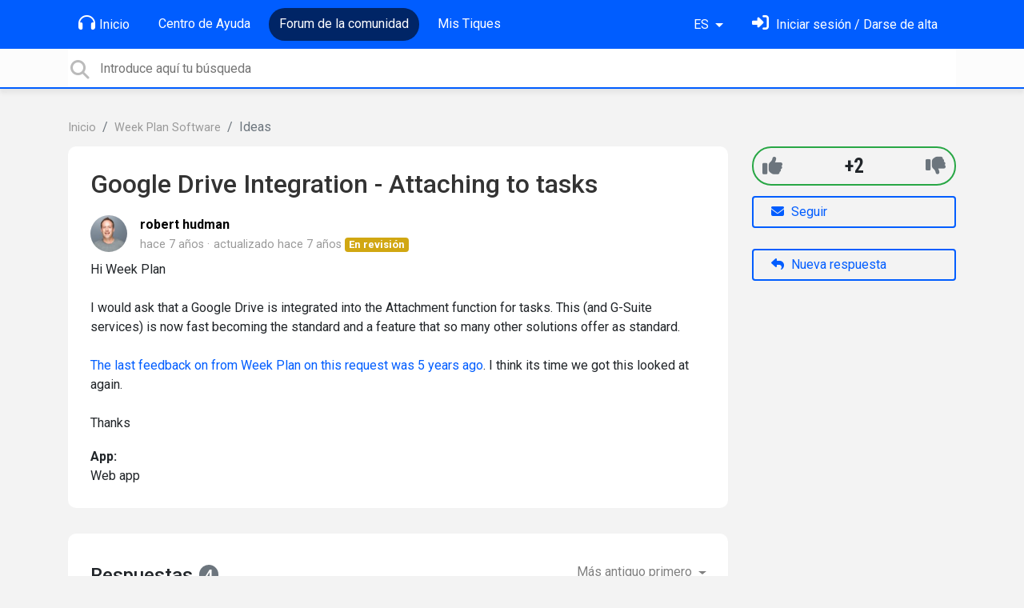

--- FILE ---
content_type: text/html; charset=utf-8
request_url: https://support.weekplan.net/communities/1/topics/4947-google-drive-integration-attaching-to-tasks?lang=es
body_size: 10428
content:
<!doctype html>
<html lang="es" dir="ltr" class="view-community page-item " data-view="community" data-page="item" data-forum="1" data-topic="4947" >
    <head>
        
        <meta charset="utf-8">
        <meta http-equiv="X-UA-Compatible" content="IE=edge">
        <link rel="canonical" href="https://support.weekplan.net/communities/1/topics/4947-google-drive-integration-attaching-to-tasks"/>
        
        
        
        <meta name="viewport" content="width=device-width, initial-scale=1.0" />
        
        <link rel="shortcut icon" href="/s/attachments/4972/0/1/8132af14efe5f7e457a2a724c1ee5c4d.png" />

        
<link href="/s/libs/bootstrap/4.3.1/bootstrap.min.css" rel="preload" as="style" onload="this.onload=null;this.rel='stylesheet'" />
<noscript><link href="/s/libs/bootstrap/4.3.1/bootstrap.min.css" rel="stylesheet" type="text/css" /></noscript>

        
<link href="/s/libs/fontawesome/6.5.2/css/all.min.swap.css" rel="preload" as="style" onload="this.onload=null;this.rel='stylesheet'" />
<noscript><link href="/s/libs/fontawesome/6.5.2/css/all.min.swap.css" rel="stylesheet" type="text/css" /></noscript>


        <link rel="stylesheet" href="/s/compress/css/output.a616977998b2.css" type="text/css">

        
            <!-- Custom PROD CSS for portal -->
            
<link href="/s/css/portal/4972.1.css?version=1769619512" rel="preload" as="style" onload="this.onload=null;this.rel='stylesheet'" />
<noscript><link href="/s/css/portal/4972.1.css?version=1769619512" rel="stylesheet" type="text/css" /></noscript>

        

        

        <script>
        // GLOBAL VARS ON TOP ONLY
        // will move to global vars later
        var initqueue = [];
        if (typeof __subfolder == 'undefined') var __subfolder='';
        var _ue_globals=[];
        _ue_globals['is_staff'] = false;
        _ue_globals['user_id'] = 'None';
        _ue_globals['lang_code'] = 'es';
        _ue_globals['lang_direction'] = 'ltr';
        _ue_globals['datepicker_lang_code'] = 'es';
        _ue_globals['forum_selected'] = '1';
        _ue_globals['redactor_file_upload'] = false;
        _ue_globals['ue_version'] = 3;
        _ue_globals['max_image_upload_size'] = 5242880;
        _ue_globals['max_file_upload_size'] = 20971520;


        
        

        
        
        var _str_delete_confirmation_ = "¿Estás seguro de borrar esto?";
        
        function _checkYT(img){
            if(img.naturalHeight <= 90){
                var path = img.src;
                var altpath = path.replace('/maxresdefault.webp','/hqdefault.jpg').replace('/vi_webp/','/vi/');
                if (altpath != path){
                    img.src = altpath;
                }
            }
        }
        </script>

        <!-- Title for the page -->
<title>Google Drive Integration - Attaching to tasks / Week Plan</title>

	<meta name="description" content="Hi Week PlanI would ask that a Google Drive is integrated into the Attachment function for tasks. This (and G-Suite services) is now fast becoming the standard ">


<!-- Fonts -->
<link href="https://fonts.gstatic.com" rel="preconnect">
<link href="https://fonts.googleapis.com/css?family=Roboto:400,500,600,700|Roboto+Condensed:700&display=swap" rel="preload" as="style" onload="this.onload=null;this.rel='stylesheet'"/>
<noscript>
    <link href="https://fonts.googleapis.com/css?family=Roboto:400,500,600,700|Roboto+Condensed:700&display=swap" rel="stylesheet" type="text/css" />
</noscript>

<!-- facebook share https://developers.facebook.com/docs/plugins/share-button/ -->
<meta property="og:url"           content="https://support.weekplan.net/communities/1/topics/4947-google-drive-integration-attaching-to-tasks?lang=es" />
<meta property="og:type"          content="website" />
<meta property="og:title"         content="Google Drive Integration - Attaching to tasks / Week Plan / Week Plan" />
<meta property="og:description"   content="Hi Week PlanI would ask that a Google Drive is integrated into the Attachment function for tasks. This (and G-Suite services) is now fast becoming the standard " />
<meta property="og:image"         content="" />
        
    
    </head>

    <body class="d-flex flex-column h-100">
        
        
        
        

        <div class="tmpl-layout">
	
	<header class="tmpl-header background-type-color">
	<!-- UE Navbar block -->
	<nav class="tmpl-navigation navbar navbar-expand-lg navbar-dark ue-section-navbar ue-section-navbar-only">
  <div class="container">
    <button class="navbar-toggler" type="button" data-toggle="collapse" data-target="#navbarNavDropdown" aria-controls="navbarNavDropdown" aria-expanded="false" aria-label="Toggle navigation">
      <span class="navbar-toggler-icon"></span>
    </button>
    <div class="collapse navbar-collapse" id="navbarNavDropdown">
      

    <ul class="navbar-nav">
      
          
          <li class="nav-item ue-nav-item-portal">
            
            <a class="nav-link" href="/"><i class="fas fa-headphones"></i>Inicio</a>
            
          </li>
          

      
          
          <li class="nav-item ue-nav-item-knowledgebase">
            
            <a class="nav-link" href="/knowledge-bases/4-documentation"><i class="fas fa-book"></i>Centro de Ayuda</a>
            
          </li>
          

      
          
          <li class="nav-item ue-nav-item-feedback active">
            
            <a class="nav-link" href="/communities/1-week-plan-software"><i class="fas fa-th-large"></i>Forum de la comunidad</a>
            
          </li>
          

      
          
          <li class="nav-item ue-nav-item-helpdesk">
            
            <a class="nav-link" href="/user/tickets"><i class="fas fa-ticket-alt"></i>Mis Tiques</a>
            
          </li>
          

      
    </ul>


    </div>
    <ul class="navbar-nav ml-auto ue-navbar-right-options">
        

<li class="nav-item dropdown language-selector">
  
    <a class="nav-link dropdown-toggle" data-toggle="dropdown" href="#" role="button" aria-haspopup="true" aria-expanded="false">
        ES
    </a>
    <div class="dropdown-menu">
      
        <a class="dropdown-item" dir="ltr" href="/communities/1/topics/4947-google-drive-integration-attaching-to-tasks?lang=en">English (EN)</a>
      
        <a class="dropdown-item" dir="ltr" href="/communities/1/topics/4947-google-drive-integration-attaching-to-tasks?lang=ru">Русский (RU)</a>
      
        <a class="dropdown-item" dir="ltr" href="/communities/1/topics/4947-google-drive-integration-attaching-to-tasks?lang=es">Español (ES)</a>
      
        <a class="dropdown-item" dir="ltr" href="/communities/1/topics/4947-google-drive-integration-attaching-to-tasks?lang=fr">Français (FR)</a>
      
        <a class="dropdown-item" dir="ltr" href="/communities/1/topics/4947-google-drive-integration-attaching-to-tasks?lang=de">Deutsch (DE)</a>
      
        <a class="dropdown-item" dir="ltr" href="/communities/1/topics/4947-google-drive-integration-attaching-to-tasks?lang=nl">Nederlands (NL)</a>
      
        <a class="dropdown-item" dir="ltr" href="/communities/1/topics/4947-google-drive-integration-attaching-to-tasks?lang=is">Íslenska (IS)</a>
      
        <a class="dropdown-item" dir="ltr" href="/communities/1/topics/4947-google-drive-integration-attaching-to-tasks?lang=et">Eesti (ET)</a>
      
        <a class="dropdown-item" dir="ltr" href="/communities/1/topics/4947-google-drive-integration-attaching-to-tasks?lang=uk">‪Українська‬ (UK)</a>
      
        <a class="dropdown-item" dir="ltr" href="/communities/1/topics/4947-google-drive-integration-attaching-to-tasks?lang=da">Dansk (DA)</a>
      
        <a class="dropdown-item" dir="ltr" href="/communities/1/topics/4947-google-drive-integration-attaching-to-tasks?lang=ca">Català (CA)</a>
      
        <a class="dropdown-item" dir="ltr" href="/communities/1/topics/4947-google-drive-integration-attaching-to-tasks?lang=pl">Polski (PL)</a>
      
    </div>
</li>


        
<li class="nav-item dropdown user-menu">

    <a class="nav-link" rel="nofollow" href="/user/login?next=/communities/1/topics/4947-google-drive-integration-attaching-to-tasks" aria-label="Inicia sesión"><i class="fas fa-sign-in-alt"></i><span class="d-none d-md-inline"> Iniciar sesión / Darse de alta</span></a>

</li>

    </ul>
  </div>
</nav>
	<!-- /UE Navbar block -->

	
		
	

	<div class="tmpl-main-search ue-section-search">
  <div class="container">
    
<div id="ue_search" class="ue-module ue-module-search">
    <form action="/search" class="ue-module-search-form" autocomplete="off" id="ue-module-search-form" method="get">
        <input type="hidden" name="csrfmiddlewaretoken" value="75oIMCJyZ4p37gbXrHVKuwrCvpfq17DCSkJRIjsEz6DstnQ9UJGI58anppbqDcpB">
        <input type="hidden" name="forum_id" value="1"/>
        
        <input placeholder="Introduce aquí tu búsqueda" type="text" name="search" class="input-search" value="" autocomplete="off" data-action="ue-search" data-forum-id="1" data-result-limit="10" data-category-id="0">
    	<div class="ue-module-search-results"></div>
    </form>
</div>

  </div>
</div>
</header>
	<div class="ue-page mb-auto pt-4 pb-4">
		<div class="container">
			<div class="tmpl-community-topic">
  <nav aria-label="breadcrumb">
<ol class="breadcrumb">
  
    
    <li class="breadcrumb-item"><a href="/">Inicio</a></li>
    
  
    
    <li class="breadcrumb-item"><a href="/communities/1-week-plan-software">Week Plan Software</a></li>
    
  
    
    <li class="breadcrumb-item active" aria-current="page">Ideas</li>
    
  
</ol>
</nav>


  <div class="row">
    <div class="col-md-9 col-xs-12">
      <div class="ue-module-panel-lg">
        <article>

          <h1 class="ue-title">Google Drive Integration - Attaching to tasks</h1>
          <div class="ue-item-body">
            <div class="ue-item-details">
              <div class="ue-icon"><img class="avatar" style="height:46px;width:46px;background-color:#FFFFFF;" src="/s/cache/12/3b/123b33fdca11542f5b7221d8ab471b63.png" alt="Avatar"/>
</div>
              <div class="ue-info">
                <div class="ue-author-name"><strong><a class="portal-user-link"href="/users/7057-roberthudman">robert hudman</a> </strong></div>
                <ul class="ue-meta-group">
                  <li><time datetime="2018-09-15 06:21:16" title="15 de septiembre de 2018 06:21">hace 7 años</time></li>
                  
                    <li>actualizado <time datetime="2018-09-20 18:54:52" title="20 de septiembre de 2018 18:54">hace 7 años</time></li>
                  
                  <li><span class="badge badge-secondary ue-badge-status" style="background-color:#D1A712">En revisión</span></li>
                </ul>
              </div>
            </div>

            <div class="ue-item-content ue-content">
              <p>Hi Week Plan</p><p><br></p><p>I would ask that a Google Drive is integrated into the Attachment function for tasks. This (and G-Suite services) is now fast becoming the standard and a feature that so many other solutions offer as standard.&nbsp;</p><p><br></p><p><a href="https://support.weekplan.net/communities/1/topics/347-google-drive-integration">The last feedback on from&nbsp;Week Plan on this request was 5 years ago</a>. I think its time we got this looked at again.&nbsp;</p><p><br></p><p>Thanks</p>
            </div>
        
            
<div class="custom-fields">
  
    <div class="custom-field custom-field-combobox cf_2">
      <div class="custom-field-name">App:</div>
      
          <div class="custom-field-value">Web app</div>
      
    </div>
  
</div>


            <div class="tmpl-tags-in-item ue-item-tags">
  
</div>

            

            

          </div>

        </article>
        

        
      </div>

    </div>

    <div class="col-md-3 col-xs-12">
      <div class="ue-side-panel">
        <aside>
          
  <div class="ue-voter ue-voting-topic voting-view-v3 voting-single ue-item-vote-positive" data-topic-id="4947" >

    <div class="ue-vote-positive">
      <a class="ue-vote-btn ue-vote-btn-positive" data-action="vote" data-vote-value="1" href="#" aria-label="+1">
          <i class="fas fa-thumbs-up"></i>
        </a>
        
    </div>

    <div class="vote-value" data-action="vote" data-vote-value="0"><span class="vote-value-plus-count">+2</span></div>


    
    <div class="ue-vote-negative">
      <a class="ue-vote-btn ue-vote-btn-negative" data-action="vote" data-vote-value="-1" href="#" aria-label="-1">
          <i class="fas fa-thumbs-down"></i>
        </a>
        
    </div>
    
  </div>



          <div class="ue-item-actions">
            
<div data-item-id="4947">
    
      
    

    
      <div class="ue-item-action">
        
<button class="btn btn-primary btn-follow" data-toggle="tooltip" data-follow-text="Seguir" data-following-text="Siguiendo" data-loading-text="<i class='fas fa-sync fa-spin'></i>" data-object-type="topic" data-object-id="4947" data-action="ue-follow-object"><i class="fas fa-envelope"></i> <span>Seguir</span></button>

      </div>
    

    

    

    
      <div class="ue-item-action">
        <button class="btn btn-primary ue-btn-new-reply" data-action="ue-reply-new"><i class="fas fa-reply"></i> Nueva respuesta</button>
      </div>
    
</div>
          </div>
        </aside>
      </div>
    </div>
  </div>

  <div class="tmpl-comments ue-list ue-comments ue-comments-panel">
  
  <div class="row">
    <div class="col-md-9 col-xs-12">
      <div class="ue-module-panel-lg">

      
      <div class="ue-comments-header-placeholder">
          <div class="ue-comments-header">Respuestas <span class="badge badge-secondary">4</span></div>
          <div>
<ul class="nav nav-pills ue-list-filter">
    
    <li class="nav-item dropdown filter-order">
        <a class="nav-link dropdown-toggle" href="#" id="dropdownMenuButton_order" data-toggle="dropdown" aria-haspopup="true" aria-expanded="false">
            Más antiguo primero
        </a>
        <div class="dropdown-menu" aria-labelledby="dropdownMenuButton_order">
            
                <a class="dropdown-item d-flex justify-content-between align-items-center" href="?lang=es&amp;comment_filter_order=newest">
                    Más reciente primero
                    <span class="badge badge-primary badge-pill"></span>
                </a>
            
                <a class="dropdown-item d-flex justify-content-between align-items-center active" href="?lang=es&amp;comment_filter_order=oldest">
                    Más antiguo primero
                    <span class="badge badge-primary badge-pill"></span>
                </a>
            
        </div>
    </li>
    
</ul></div>
      </div>
      

      
        
          <div class="tmpl-comment-item ue-comment" id="comment-14143" data-comment-id="14143" data-user-id="5481">
  <div class="ue-avatar"><img class="avatar" style="height:46px;width:46px;background-color:#6199FF;" src="https://cdn.userecho.com/characters/65.png?1" alt="Avatar"/>
</div>
  <div>
    <div class="float-right">
      	<div class="ue-voter ue-voting-comment" data-comment-id="14143">
	
		<a class="ue-vote-btn ue-vote-btn-positive" data-action="vote-comment" data-vote-value="1" href="#" aria-label="+1">
	    	<i class="fas fa-thumbs-up"></i>
	  	</a>
		<div class="ue-votes vote-value" data-action="vote" data-vote-value="0"><span class="vote-value-count">0</span></div>

		
			<a class="ue-vote-btn ue-vote-btn-negative" data-action="vote-comment"  data-vote-value="-1" href="#" aria-label="-1">
	    		<i class="fas fa-thumbs-down"></i>
	  		</a>
		
	
	</div>


    </div>
    <div class="ue-comment-details">
      <strong><a class="portal-user-link"href="/users/5481-ana-loraine">Ana Loraine</a> </strong>
      <ul class="ue-meta-group">
        <!-- leave li.ue-meta-data in one line to hide if content is emply! -->
        <li><time datetime="2018-09-15 12:11:07" title="15 de septiembre de 2018 12:11">hace 7 años</time></li>

        
        
        <li></li>
        <li></li>
        <li><span class="badge badge-secondary ue-badge-status" style="background-color:#D1A712">En revisión</span></li>
      </ul>
    </div>
    <div class="comment-text ue-content"><p>Hi, Robert!</p><p><br></p><p>We are more than happy to review this feature request again. </p><p><br></p><p>May we know if you tried integrating Google Drive with Week Plan via Zapier? </p><p><br></p><p><a href="https://support.weekplan.net/knowledge-bases/4/articles/3232-integrations-with-other-systems">https://support.weekplan.net/knowledge-bases/4/articles/3232-integrations-with-other-systems</a><br></p></div>
    <div class="ue-comment-actions">
      
<div data-comment-id="14143">
  
 	<a data-action="ue-reply-to" href="#" rel="nofollow"><i class="fas fa-reply"></i><span class="hidden-xs"> Respuesta</span></a>
  

  

  

  

  <a data-action="ue-show-copy-link" href="/communities/1/topics/4947-google-drive-integration-attaching-to-tasks?redirect_to_reply=14143#comment-14143"><i class="fas fa-link"></i><span class="hidden-xs"> Enlace</span></a>
</div>
    </div>
  </div>
</div>
        
          <div class="tmpl-comment-item ue-comment" id="comment-14197" data-comment-id="14197" data-user-id="7057">
  <div class="ue-avatar"><img class="avatar" style="height:46px;width:46px;background-color:#FFFFFF;" src="/s/cache/12/3b/123b33fdca11542f5b7221d8ab471b63.png" alt="Avatar"/>
</div>
  <div>
    <div class="float-right">
      	<div class="ue-voter ue-voting-comment" data-comment-id="14197">
	
		<a class="ue-vote-btn ue-vote-btn-positive" data-action="vote-comment" data-vote-value="1" href="#" aria-label="+1">
	    	<i class="fas fa-thumbs-up"></i>
	  	</a>
		<div class="ue-votes vote-value" data-action="vote" data-vote-value="0"><span class="vote-value-count">0</span></div>

		
			<a class="ue-vote-btn ue-vote-btn-negative" data-action="vote-comment"  data-vote-value="-1" href="#" aria-label="-1">
	    		<i class="fas fa-thumbs-down"></i>
	  		</a>
		
	
	</div>


    </div>
    <div class="ue-comment-details">
      <strong><a class="portal-user-link"href="/users/7057-roberthudman">robert hudman</a> </strong>
      <ul class="ue-meta-group">
        <!-- leave li.ue-meta-data in one line to hide if content is emply! -->
        <li><time datetime="2018-09-18 07:02:37" title="18 de septiembre de 2018 07:02">hace 7 años</time></li>

        
        
        <li></li>
        <li></li>
        <li></li>
      </ul>
    </div>
    <div class="comment-text ue-content"><p>Hi Ana</p>
<p><br></p>
<p>I cannot see how this type of integration (Zapier) will add a "Google Drive" button to the attachment section of tasks inside of Week Plan. </p>
<p><br></p>
<p>Are you able to explain how it will?</p></div>
    <div class="ue-comment-actions">
      
<div data-comment-id="14197">
  
 	<a data-action="ue-reply-to" href="#" rel="nofollow"><i class="fas fa-reply"></i><span class="hidden-xs"> Respuesta</span></a>
  

  

  

  

  <a data-action="ue-show-copy-link" href="/communities/1/topics/4947-google-drive-integration-attaching-to-tasks?redirect_to_reply=14197#comment-14197"><i class="fas fa-link"></i><span class="hidden-xs"> Enlace</span></a>
</div>
    </div>
  </div>
</div>
        
          <div class="tmpl-comment-item ue-comment" id="comment-14213" data-comment-id="14213" data-user-id="5481">
  <div class="ue-avatar"><img class="avatar" style="height:46px;width:46px;background-color:#6199FF;" src="https://cdn.userecho.com/characters/65.png?1" alt="Avatar"/>
</div>
  <div>
    <div class="float-right">
      	<div class="ue-voter ue-voting-comment" data-comment-id="14213">
	
		<a class="ue-vote-btn ue-vote-btn-positive" data-action="vote-comment" data-vote-value="1" href="#" aria-label="+1">
	    	<i class="fas fa-thumbs-up"></i>
	  	</a>
		<div class="ue-votes vote-value" data-action="vote" data-vote-value="0"><span class="vote-value-count">0</span></div>

		
			<a class="ue-vote-btn ue-vote-btn-negative" data-action="vote-comment"  data-vote-value="-1" href="#" aria-label="-1">
	    		<i class="fas fa-thumbs-down"></i>
	  		</a>
		
	
	</div>


    </div>
    <div class="ue-comment-details">
      <strong><a class="portal-user-link"href="/users/5481-ana-loraine">Ana Loraine</a> </strong>
      <ul class="ue-meta-group">
        <!-- leave li.ue-meta-data in one line to hide if content is emply! -->
        <li><time datetime="2018-09-18 15:35:27" title="18 de septiembre de 2018 15:35">hace 7 años</time></li>

        
        
        <li></li>
        <li></li>
        <li></li>
      </ul>
    </div>
    <div class="comment-text ue-content">
                <div class="ue-quote">
                    <div class="ue-quote-notice">
                        <a href="/communities/1/topics/4947-google-drive-integration-attaching-to-tasks?redirect_to_reply=14197#comment-14197" aria-label="Quote link">
                            <i class="fas fa-link"></i>
                        </a>
                        Quote from <strong>robert hudman</strong>
                    </div>
                    <p>Hi Ana</p>
<p><br></p>
<p>I cannot see how this type of integration (Zapier) will add a "Google Drive" button to the attachment section of tasks inside of Week Plan. </p>
<p><br></p>
<p>Are you able to explain how it will?</p>
                </div><p>Hi, Robert!</p><p><br></p><p>You can set up a trigger - action across apps:</p><p><br></p><figure><img></figure><p><br></p><p><br></p></div>
    <div class="ue-comment-actions">
      
<div data-comment-id="14213">
  
 	<a data-action="ue-reply-to" href="#" rel="nofollow"><i class="fas fa-reply"></i><span class="hidden-xs"> Respuesta</span></a>
  

  

  

  

  <a data-action="ue-show-copy-link" href="/communities/1/topics/4947-google-drive-integration-attaching-to-tasks?redirect_to_reply=14213#comment-14213"><i class="fas fa-link"></i><span class="hidden-xs"> Enlace</span></a>
</div>
    </div>
  </div>
</div>
        
          <div class="tmpl-comment-item ue-comment" id="comment-14251" data-comment-id="14251" data-user-id="7057">
  <div class="ue-avatar"><img class="avatar" style="height:46px;width:46px;background-color:#FFFFFF;" src="/s/cache/12/3b/123b33fdca11542f5b7221d8ab471b63.png" alt="Avatar"/>
</div>
  <div>
    <div class="float-right">
      	<div class="ue-voter ue-voting-comment" data-comment-id="14251">
	
		<a class="ue-vote-btn ue-vote-btn-positive" data-action="vote-comment" data-vote-value="1" href="#" aria-label="+1">
	    	<i class="fas fa-thumbs-up"></i>
	  	</a>
		<div class="ue-votes vote-value" data-action="vote" data-vote-value="0"><span class="vote-value-count">0</span></div>

		
			<a class="ue-vote-btn ue-vote-btn-negative" data-action="vote-comment"  data-vote-value="-1" href="#" aria-label="-1">
	    		<i class="fas fa-thumbs-down"></i>
	  		</a>
		
	
	</div>


    </div>
    <div class="ue-comment-details">
      <strong><a class="portal-user-link"href="/users/7057-roberthudman">robert hudman</a> </strong>
      <ul class="ue-meta-group">
        <!-- leave li.ue-meta-data in one line to hide if content is emply! -->
        <li><time datetime="2018-09-20 18:54:52" title="20 de septiembre de 2018 18:54">hace 7 años</time></li>

        
        
        <li></li>
        <li></li>
        <li></li>
      </ul>
    </div>
    <div class="comment-text ue-content"><p>Thanks for the information - exactly where do I do this in Zapier?<br><br>While I appreciate the suggestion - I still don't understand why Week Plan would be resistant to simply adding this a default functionality with a "Google Drive" button at the attachments section of a task. Its such a standard commonplace feature of online solutions these days.</p></div>
    <div class="ue-comment-actions">
      
<div data-comment-id="14251">
  
 	<a data-action="ue-reply-to" href="#" rel="nofollow"><i class="fas fa-reply"></i><span class="hidden-xs"> Respuesta</span></a>
  

  

  

  

  <a data-action="ue-show-copy-link" href="/communities/1/topics/4947-google-drive-integration-attaching-to-tasks?redirect_to_reply=14251#comment-14251"><i class="fas fa-link"></i><span class="hidden-xs"> Enlace</span></a>
</div>
    </div>
  </div>
</div>
        
        ﻿
      

      
        
        <div><a class="btn btn-primary btn-sign-in" href="/user/login?next=%2Fcommunities%2F1%2Ftopics%2F4947-google-drive-integration-attaching-to-tasks%3Flang%3Des" rel="nofollow"><i class="fas fa-sign-in-alt"></i> <span>Inicie sesión para dejar un comentario</span></a></div>
      
      </div>
    </div>
  </div>
</div>
</div>
		</div>
	</div>
	<div class="tmpl-footer">
	<!-- ue-section-custom-footer -->
	
		
	
	<!-- /ue-section-custom-footer -->

	<!-- ue-section-footer - DO NOT REMOVE IF YOUR PLAN HAS NO WHITE-LABEL OPTION! -->
	
<footer class="ue-section-footer py-2 footer text-center">
  <div class="container">
    Portal de soporte a cliente creado por <a href="https://userecho.com?pcode=pwbue_label_weekplan&amp;utm_source=pblv5&amp;utm_medium=cportal&amp;utm_campaign=pbue" target="_blank" rel="noopener noreferrer">UserEcho</a>
  </div>
</footer>

	<!-- /ue-section-footer -->
</div>
</div>

        
        <script src="/s/libs/jquery/3.6.0/jquery.min.js"></script>
        
        <script src="/s/libs/popper.js/1.15.0/popper.min.js"></script>
        <script src="/s/libs/bootstrap/4.3.1/bootstrap.min.js"></script>

        <script src="/s/compress/js/output.8a4356958260.js"></script>

        <script>
            
            Sentry.init({ dsn: 'https://d6e663a43b37aa5393452888c008fea9@sentry.userecho.com/7' });
            Sentry.configureScope(function(scope){
                scope.setUser({"id": "None","username": ""});
                scope.setExtra("project_id", "4972");
            });
        </script>
  
        
          
            <script src="/s/libs/bootstrap-datepicker/1.7.0/locales/bootstrap-datepicker.es.min.js"></script>
          
        

        

        
<script>
$(document).ready(function() {
    


    
});


</script>


        
        <input type="hidden" name="csrfmiddlewaretoken" value="IpWi82YiYJJrIr3sDS25agS3uhOWr2nktEhr4JHoyLXQ4yIE6UN3LSBOohKW379j">

        
        <!-- JSI18N START -->
<script>
'use strict';
{
  const globals = this;
  const django = globals.django || (globals.django = {});

  
  django.pluralidx = function(n) {
    const v = (n != 1);
    if (typeof v === 'boolean') {
      return v ? 1 : 0;
    } else {
      return v;
    }
  };
  

  /* gettext library */

  django.catalog = django.catalog || {};
  
  const newcatalog = {
    "%(sel)s of %(cnt)s selected": [
      "%(sel)s de %(cnt)s seleccionado",
      "%(sel)s de  %(cnt)s seleccionados"
    ],
    "%s selected option not visible": [
      "%s opci\u00f3n seleccionada no visible",
      "%s opciones seleccionadas no visibles"
    ],
    "6 a.m.": "6 a.m.",
    "6 p.m.": "6 p.m.",
    "Accept if you want to remove these marks": "Acepta si quieres remover estas marcas",
    "Alert": "Alerta",
    "All": "Todo",
    "Anonymous": "An\u00f3nimo",
    "April": "Abril",
    "Are you sure you want to close the chat with this user?": "Est\u00e1 usted seguro de que quiere finalizar la charla con este usuario?",
    "Are you sure you want to delete this object?": "\u00bfEst\u00e1s seguro de borrar esto?",
    "Are you sure you want to do this?": "\u00bfEst\u00e1s seguro de hacer esto?",
    "August": "Agosto",
    "Available %s": "%s Disponibles",
    "Cancel": "Cancelar",
    "Choose": "Elegir",
    "Choose a Date": "Elija una Fecha",
    "Choose a Time": "Elija una Hora",
    "Choose a time": "Elija una hora",
    "Choose all": "Selecciona todos",
    "Chosen %s": "%s elegidos",
    "Clear": "Borrar",
    "Click to choose all %s at once.": "Haga clic para seleccionar todos los %s de una vez",
    "Click to remove all chosen %s at once.": "Haz clic para eliminar todos los %s elegidos",
    "Close": "Cerrar",
    "Confirm": "confirmar",
    "Copied!": "Copiado!",
    "Copy": "Copiar",
    "December": "Diciembre",
    "Do you want to delete this tag from topic?": "\u00bfDesea eliminar esta etiqueta del tema?",
    "Duplicate": "Duplicado",
    "February": "Febrero",
    "Filter": "Filtro",
    "Friday": "Viernes",
    "Hide": "Ocultar",
    "Inappropriate": "Inadecuado",
    "Information how to reset your password has been sent to your email.": "La informaci\u00f3n sobre c\u00f3mo resetear la contrase\u00f1a ha sido enviada a tu correo",
    "Input your email": "Introduzca su correo electr\u00f3nico",
    "Invalid value": "Valor no permitido",
    "January": "Enero",
    "July": "Julio",
    "June": "Junio",
    "Knowledge base": "Base de conocimientos",
    "Loading": "Carga",
    "March": "Marzo",
    "May": "Mayo",
    "Midnight": "Medianoche",
    "Monday": "Lunes",
    "No": "No",
    "Noon": "Mediod\u00eda",
    "Not selected": "No Seleccionado",
    "Note: You are %s hour ahead of server time.": [
      "Nota: Usted esta a %s horas por delante de la hora del servidor.",
      "Nota: Usted va %s horas por delante de la hora del servidor."
    ],
    "Note: You are %s hour behind server time.": [
      "Nota: Usted esta a %s hora de retraso de tiempo de servidor.",
      "Nota: Usted va %s horas por detr\u00e1s de la hora del servidor."
    ],
    "November": "Noviembre",
    "Now": "Ahora",
    "October": "Octubre",
    "Please check cookies are enabled then refresh the page.": "Por favor, compruebe que las cookies est\u00e1n activadas y actualice la p\u00e1gina.",
    "Quote": "Cita",
    "Regular topics": "Informaci\u00f3n habitual",
    "Remove": "Eliminar",
    "Remove all": "Eliminar todos",
    "Saturday": "S\u00e1bado",
    "Save": "Guardar",
    "Search": "B\u00fasqueda",
    "September": "Septiembre",
    "Show": "Mostrar",
    "Show more": "Mostrar m\u00e1s",
    "Spam": "Correo basura",
    "Spoiler": "Spoiler",
    "Sunday": "Domingo",
    "The comment has been deleted": "El comentario ha sido borrado",
    "The topic has been updated! We've reloaded it for you.": "El tema ha sido actualizado! Lo hemos vuelto a cargar para ti.",
    "This is the list of available %s. You may choose some by selecting them in the box below and then clicking the \"Choose\" arrow between the two boxes.": "Esta es la lista de %s disponibles. Puede elegir algunos seleccion\u00e1ndolos en la caja inferior y luego haciendo clic en la flecha \"Elegir\" que hay entre las dos cajas.",
    "This is the list of chosen %s. You may remove some by selecting them in the box below and then clicking the \"Remove\" arrow between the two boxes.": "Esta es la lista de los %s elegidos. Puede elmininar algunos seleccion\u00e1ndolos en la caja inferior y luego haciendo click en la flecha \"Eliminar\" que hay entre las dos cajas.",
    "This object has been marked by users because you have selected users moderation": "Esto ha sido marcado por los usuario porque tu tienes seleccionado la moderaci\u00f3n de usuarios",
    "Thursday": "Jueves",
    "Tickets": "Tickets",
    "Today": "Hoy",
    "Tomorrow": "Ma\u00f1ana",
    "Topic marked as draft": "Informaci\u00f3n marcada como borrador",
    "Topic published": "Informaci\u00f3n publicada",
    "Tuesday": "Martes",
    "Type into this box to filter down the list of available %s.": "Escriba en este cuadro para filtrar la lista de %s disponibles",
    "Type into this box to filter down the list of selected %s.": "Escriba en este cuadro para filtrar la lista de %s seleccionados.",
    "Unable to check email. Error code: ": "No se puede comprobar el correo electr\u00f3nico. C\u00f3digo de error:",
    "User has been invited": "Se ha invitado al usuario",
    "We've sent confirmation letter. Check your email.": "Hemos enviado el mensaje de confirmaci\u00f3n. Compruebe su correo electr\u00f3nico.",
    "Wednesday": "Mi\u00e9rcoles",
    "Would you like to reset password for your account?": "\u00bfQuieres restablecer la contrase\u00f1a?",
    "Yes": "S\u00ed",
    "Yesterday": "Ayer",
    "You have selected an action, and you haven\u2019t made any changes on individual fields. You\u2019re probably looking for the Go button rather than the Save button.": "Ha seleccionado una acci\u00f3n y no ha realizado ning\u00fan cambio en campos individuales. Probablemente est\u00e9 buscando el bot\u00f3n 'Ir' en lugar del bot\u00f3n 'Guardar'.",
    "You have selected an action, but you haven\u2019t saved your changes to individual fields yet. Please click OK to save. You\u2019ll need to re-run the action.": "Ha seleccionado una acci\u00f3n, pero a\u00fan no ha guardado los cambios en los campos individuales. Haga clic en Aceptar para guardar. Deber\u00e1 volver a ejecutar la acci\u00f3n.",
    "You have unsaved changes on individual editable fields. If you run an action, your unsaved changes will be lost.": "Tiene cambios sin guardar en campos editables individuales. Si ejecuta una acci\u00f3n, los cambios no guardados se perder\u00e1n.",
    "abbrev. day Friday\u0004Fri": "Vie",
    "abbrev. day Monday\u0004Mon": "Lun",
    "abbrev. day Saturday\u0004Sat": "S\u00e1b",
    "abbrev. day Sunday\u0004Sun": "Dom",
    "abbrev. day Thursday\u0004Thur": "Jue",
    "abbrev. day Tuesday\u0004Tue": "Mar",
    "abbrev. day Wednesday\u0004Wed": "Mie",
    "abbrev. month April\u0004Apr": "Abr",
    "abbrev. month August\u0004Aug": "Ago",
    "abbrev. month December\u0004Dec": "Dic",
    "abbrev. month February\u0004Feb": "Feb",
    "abbrev. month January\u0004Jan": "Ene",
    "abbrev. month July\u0004Jul": "Jul",
    "abbrev. month June\u0004Jun": "Jun",
    "abbrev. month March\u0004Mar": "Mar",
    "abbrev. month May\u0004May": "May",
    "abbrev. month November\u0004Nov": "Nov",
    "abbrev. month October\u0004Oct": "Oct",
    "abbrev. month September\u0004Sep": "Sep",
    "close all": "cerrar todo",
    "one letter Friday\u0004F": "V",
    "one letter Monday\u0004M": "L",
    "one letter Saturday\u0004S": "S",
    "one letter Sunday\u0004S": "D",
    "one letter Thursday\u0004T": "J",
    "one letter Tuesday\u0004T": "M",
    "one letter Wednesday\u0004W": "M",
    "selected": "seleccionado",
    "topic forum changed": "Ha cambiado el post del foro"
  };
  for (const key in newcatalog) {
    django.catalog[key] = newcatalog[key];
  }
  

  if (!django.jsi18n_initialized) {
    django.gettext = function(msgid) {
      const value = django.catalog[msgid];
      if (typeof value === 'undefined') {
        return msgid;
      } else {
        return (typeof value === 'string') ? value : value[0];
      }
    };

    django.ngettext = function(singular, plural, count) {
      const value = django.catalog[singular];
      if (typeof value === 'undefined') {
        return (count == 1) ? singular : plural;
      } else {
        return value.constructor === Array ? value[django.pluralidx(count)] : value;
      }
    };

    django.gettext_noop = function(msgid) { return msgid; };

    django.pgettext = function(context, msgid) {
      let value = django.gettext(context + '\x04' + msgid);
      if (value.includes('\x04')) {
        value = msgid;
      }
      return value;
    };

    django.npgettext = function(context, singular, plural, count) {
      let value = django.ngettext(context + '\x04' + singular, context + '\x04' + plural, count);
      if (value.includes('\x04')) {
        value = django.ngettext(singular, plural, count);
      }
      return value;
    };

    django.interpolate = function(fmt, obj, named) {
      if (named) {
        return fmt.replace(/%\(\w+\)s/g, function(match){return String(obj[match.slice(2,-2)])});
      } else {
        return fmt.replace(/%s/g, function(match){return String(obj.shift())});
      }
    };


    /* formatting library */

    django.formats = {
    "DATETIME_FORMAT": "j \\d\\e F \\d\\e Y \\a \\l\\a\\s H:i",
    "DATETIME_INPUT_FORMATS": [
      "%d/%m/%Y %H:%M:%S",
      "%d/%m/%Y %H:%M:%S.%f",
      "%d/%m/%Y %H:%M",
      "%d/%m/%y %H:%M:%S",
      "%d/%m/%y %H:%M:%S.%f",
      "%d/%m/%y %H:%M",
      "%Y-%m-%d %H:%M:%S",
      "%Y-%m-%d %H:%M:%S.%f",
      "%Y-%m-%d %H:%M",
      "%Y-%m-%d"
    ],
    "DATE_FORMAT": "j \\d\\e F \\d\\e Y",
    "DATE_INPUT_FORMATS": [
      "%d/%m/%Y",
      "%d/%m/%y",
      "%Y-%m-%d"
    ],
    "DECIMAL_SEPARATOR": ",",
    "FIRST_DAY_OF_WEEK": 1,
    "MONTH_DAY_FORMAT": "j \\d\\e F",
    "NUMBER_GROUPING": 3,
    "SHORT_DATETIME_FORMAT": "d/m/Y H:i",
    "SHORT_DATE_FORMAT": "d/m/Y",
    "THOUSAND_SEPARATOR": "\u00a0",
    "TIME_FORMAT": "H:i",
    "TIME_INPUT_FORMATS": [
      "%H:%M:%S",
      "%H:%M:%S.%f",
      "%H:%M"
    ],
    "YEAR_MONTH_FORMAT": "F \\d\\e Y"
  };

    django.get_format = function(format_type) {
      const value = django.formats[format_type];
      if (typeof value === 'undefined') {
        return format_type;
      } else {
        return value;
      }
    };

    /* add to global namespace */
    globals.pluralidx = django.pluralidx;
    globals.gettext = django.gettext;
    globals.ngettext = django.ngettext;
    globals.gettext_noop = django.gettext_noop;
    globals.pgettext = django.pgettext;
    globals.npgettext = django.npgettext;
    globals.interpolate = django.interpolate;
    globals.get_format = django.get_format;

    django.jsi18n_initialized = true;
  }
};

</script>
<!-- JSI18N END -->

        <!-- add chat support to the portal -->

        
        <script>
            $(document).ready(function() {
                try{
                    if (window.location !== window.parent.location){
                        window.parent.postMessage(['ue_widget_loaded',''], '*');
                    }
                } catch (e) {}

                
                if ($.inArray( $("html").attr("data-page"), [ 'topic', 'article', 'ticket', 'item']) != -1){
                    initImageZoom($('.ue-content img'));
                }

                // tmp: will move to the form later
                if ($("html[data-page='new'][data-view='helpdesk']").length > 0){
                    $('textarea#id_description').closest('.form-group').append($("<div class=\"field-actions\"><button class=\"btn btn-file-upload\" onclick=\"$(this).closest('.form-group').find('.redactor-toolbar a[data-re-name=file]')[0].click();return false;\"><i class=\"fas fa-upload\"></i> Subir archivo</button></div>"));
                }

            });


            

        
        $(document).ready(function(){
            $( "#id_topic_form[data-mode='new']" ).submit(function( event ) {
                try{
                    var user_env_json = getUserEnv();
                    
                    
                    $(this).find('#id_user_env').val(JSON.stringify(user_env_json));
                } catch (e) {}
            })
        });

        </script>



        

  <!-- USERECHO GA4 Google tag (gtag.js) -->
  
  
  <script async src="https://www.googletagmanager.com/gtag/js?id=G-KV4LQFT7ZN&l=dataLayerUE"></script>
  <script>
    window.dataLayerUE = window.dataLayerUE || []
    function ue_gtag_ga4() {
      dataLayerUE.push(arguments)
    }
    ue_gtag_ga4('js', new Date())
    ue_gtag_ga4('config', 'G-KV4LQFT7ZN', {
      ue_server_name: 'us4',
      ue_project_id: '4972'
    })
  </script>

  <script>
    function uegtagSend(action, params) {
      ue_gtag_ga4('send', action, params)
    }
    function trackEvent(category, action, label) {
      uegtagSend('event', { eventCategory: category, eventAction: action, eventLabel: label })
    }
    function gaTrackSearch(forum_id, search_path, search_text) {
      if (!search_text) return
      uegtagSend('search', search_text.toLowerCase())
    }
    function gaTrackSearchV3(search_text) {
      // uses for ue v3
      if (!search_text) return
      uegtagSend('search', search_text.toLowerCase())
    }
  </script>


        
        
        <div id="confirm_dialog" class="modal fade" tabindex="-1" role="dialog">
  <div class="modal-dialog" role="document">
    <div class="modal-content">
      <div class="modal-header">
        <h5 class="modal-title">confirmar</h5>
        <button type="button" class="close" data-dismiss="modal" aria-label="Close"></button>
      </div>
      <div class="modal-body confirm-dialog-message">
      </div>
      <div class="modal-footer">
        <button type="button" class="btn btn-primary confirm-dialog-btn-yes">Sí</button>
        <button type="button" class="btn confirm-dialog-btn-no" data-dismiss="modal">No</button>
      </div>
    </div>
  </div>
</div>

        
    </body>
</html>
